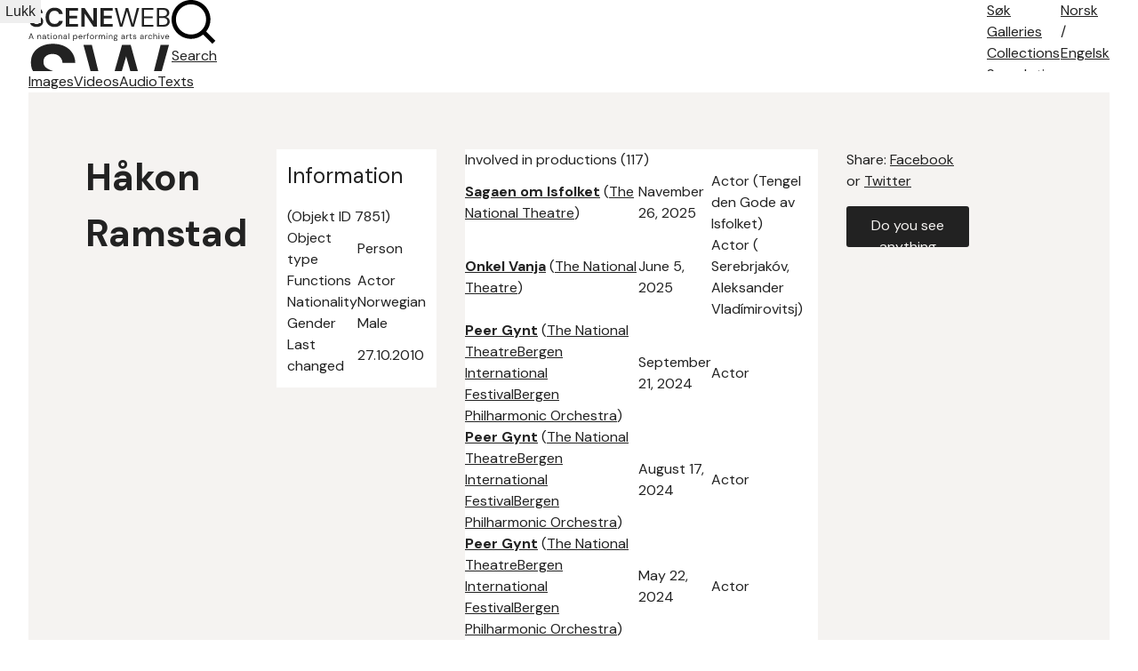

--- FILE ---
content_type: text/html; charset=utf-8
request_url: https://sceneweb.no/en/artist/7851/H%C3%A5kon_Ramstad
body_size: 71647
content:
<!DOCTYPE html>
<html lang="no">
<head>
  <title> Håkon Ramstad – Sceneweb</title>

  <!-- Favicon -->
  <link rel="apple-touch-icon" href="/apple-touch-icon.png">
  <link rel="shortcut icon" type="image/x-icon" href="/favicon.ico">

  <!-- Meta -->
  <meta charset="utf-8">
  <meta name="viewport" content="width=device-width, initial-scale=1">

  <!-- Mobile Web App -->
  <meta name="apple-mobile-web-app-capable" content="yes">
  <meta name="mobile-web-app-capable" content="yes">
  <link rel="manifest" href="/manifest.json">

  <!-- Open Graph tags -->
  
  <meta property="og:url"           content="https://sceneweb.no/en/artist/7851/H%C3%A5kon_Ramstad" />
  <meta property="og:type"          content="website" />
  <meta property="og:title"         content="Håkon Ramstad" />
  
  
    <meta property="og:image"       content="/media2/500-500/78789" />
  


  <!-- Font -->
  <link href="https://fonts.googleapis.com/css2?family=DM+Sans:wght@400;700&display=swap" rel="stylesheet">

  <link href="/videojs/video-js.min.css" rel="stylesheet">
  <script type="text/javascript" src="/videojs/video.min.js"></script>

  <!-- Matomo -->
  <script>
    var _paq = window._paq = window._paq || [];
    /* tracker methods like "setCustomDimension" should be called before "trackPageView" */
    _paq.push(['trackPageView']);
    _paq.push(['enableLinkTracking']);
    (function() {
      var u="//prod.matomoservice02.copyleft.no/";
      _paq.push(['setTrackerUrl', u+'matomo.php']);
      _paq.push(['setSiteId', '8']);
      var d=document, g=d.createElement('script'), s=d.getElementsByTagName('script')[0];
      g.async=true; g.src=u+'matomo.js'; s.parentNode.insertBefore(g,s);
    })();
  </script>
  <!-- End Matomo Code -->

  <!-- Style -->
  <link rel="stylesheet" type="text/css" href="/assets/styles/main.css">
</head>
<body id="site">
  
    <header class="navbar">
      
        <a class="logo" href="/english">
          
          <img class="desktop" src="/assets/images/sceneweb-logo-tagline-eng.svg" alt="Sceneweb logo">
          
          <img class="mobile" src="/assets/images/sceneweb-logo-short.svg" alt="Sceneweb logo">
        </a>
        <a class="search-icon" href="/search">
          <img src="/assets/images/search-icon.svg" alt="">
          <span>Search</span>
        </a>
        <div class="burger-icon">
          <span></span>
          <span></span>
          <span></span>
        </div>
        <ul class="main-nav">
          <li><a href="/sok">Søk</a></li>
          
          <li><a href="/galleries" class="">Galleries</a></li>
          
          <li><a href="/collections" class="">Collections</a></li>
          
          <li><a href="/about-search" class="">Search tips</a></li>
          
          <li><a href="/about-us" class="">About</a></li>
          
          <li><a href="/contact" class="">Contact</a></li>
          
        </ul>
        <ul class="lang-nav">
          <li><a class="" href="/nb/artist/7851/H%C3%A5kon_Ramstad">No<span class="hide-m">rsk</span></a></li>
          <li><span>/</span></li>
          <li><a class="active" href="#">Eng<span class="hide-m">elsk</span></a></li>
        </ul>
        <div class="nav-overlay"></div>
      
    </header>
  
  <main id="content">
    
    

  
<section class="media-and-files">
  <ul class="tab-bar">
    <li class="js-tab-btn tab-btn " data-actab-id="images">
      <a href="#bilder">Images</a>
    </li>
    <li class="js-tab-btn tab-btn disabled" data-actab-id="videos">
      <a href="#videor">Videos</a>
    </li>
    <li class="js-tab-btn tab-btn disabled" data-actab-id="audios">
      <a href="#lydklipp">Audio</a>
    </li>
    <li class="js-tab-btn tab-btn disabled" data-actab-id="files">
      <a href="#tekster"> Texts</a>
    </li>
  </ul>
  <div class="tab-content">
    <div class="js-tab-item tab-item img" data-actab-id="images">
    
      <div class="carousel" tabindex="0">
        
        <div class="carousel-item">
          
            <a href="/en/multimedia/78789" target="_blank" tabindex="-1">
              <img loading="lazy" src=/media2/1000-1000/78789 alt=>
            </a>
          
          <a class="carousel-object-btn btn primary" href="/en/multimedia/78789" target="_blank" tabindex="-1">To multimedia object</a>
          <div class="carousel-footer  limit-length ">
            <span>
              
                Photo: Bergen Prosjektteater
              
              
                 –  Photo from Bergen Prosjektteater's production Blasted (2005)
              
            </span>
          </div>
        </div>
        
        <div class="carousel-item">
          
            <a href="/en/multimedia/78780" target="_blank" tabindex="-1">
              <img loading="lazy" src=/media2/1000-1000/78780 alt=>
            </a>
          
          <a class="carousel-object-btn btn primary" href="/en/multimedia/78780" target="_blank" tabindex="-1">To multimedia object</a>
          <div class="carousel-footer  limit-length ">
            <span>
              
                Photo: Bergen Prosjektteater
              
              
                 –  Photo from Bergen Prosjektteater's production Blasted (2005)
              
            </span>
          </div>
        </div>
        
        <div class="carousel-item">
          
            <a href="/en/multimedia/15917" target="_blank" tabindex="-1">
              <img loading="lazy" src=/media2/1000-1000/15917 alt=>
            </a>
          
          <a class="carousel-object-btn btn primary" href="/en/multimedia/15917" target="_blank" tabindex="-1">To multimedia object</a>
          <div class="carousel-footer  limit-length ">
            <span>
              
                Photo: Bergen Prosjektteater
              
              
                 –  Photo from Bergen Prosjektteater's production Blasted (2005)
              
            </span>
          </div>
        </div>
        
        <div class="carousel-item">
          
            <a href="/en/multimedia/78781" target="_blank" tabindex="-1">
              <img loading="lazy" src=/media2/1000-1000/78781 alt=>
            </a>
          
          <a class="carousel-object-btn btn primary" href="/en/multimedia/78781" target="_blank" tabindex="-1">To multimedia object</a>
          <div class="carousel-footer  limit-length ">
            <span>
              
                Photo: Bergen Prosjektteater
              
              
                 –  Photo from Bergen Prosjektteater's production Blasted (2005)
              
            </span>
          </div>
        </div>
        
        <div class="carousel-item">
          
            <a href="/en/multimedia/78783" target="_blank" tabindex="-1">
              <img loading="lazy" src=/media2/1000-1000/78783 alt=>
            </a>
          
          <a class="carousel-object-btn btn primary" href="/en/multimedia/78783" target="_blank" tabindex="-1">To multimedia object</a>
          <div class="carousel-footer  limit-length ">
            <span>
              
                Photo: Bergen Prosjektteater
              
              
                 –  Photo from Bergen Prosjektteater's production Blasted (2005)
              
            </span>
          </div>
        </div>
        
        <div class="carousel-item">
          
            <a href="/en/multimedia/78785" target="_blank" tabindex="-1">
              <img loading="lazy" src=/media2/1000-1000/78785 alt=>
            </a>
          
          <a class="carousel-object-btn btn primary" href="/en/multimedia/78785" target="_blank" tabindex="-1">To multimedia object</a>
          <div class="carousel-footer  limit-length ">
            <span>
              
                Photo: Bergen Prosjektteater
              
              
                 –  Photo from Bergen Prosjektteater's production Blasted (2005)
              
            </span>
          </div>
        </div>
        
        <div class="carousel-item">
          
            <a href="/en/multimedia/78788" target="_blank" tabindex="-1">
              <img loading="lazy" src=/media2/1000-1000/78788 alt=>
            </a>
          
          <a class="carousel-object-btn btn primary" href="/en/multimedia/78788" target="_blank" tabindex="-1">To multimedia object</a>
          <div class="carousel-footer  limit-length ">
            <span>
              
                Photo: Bergen Prosjektteater
              
              
                 –  Photo from Bergen Prosjektteater's production Blasted (2005)
              
            </span>
          </div>
        </div>
        
        <div class="carousel-item">
          
            <a href="/en/multimedia/15919" target="_blank" tabindex="-1">
              <img loading="lazy" src=/media2/1000-1000/15919 alt=>
            </a>
          
          <a class="carousel-object-btn btn primary" href="/en/multimedia/15919" target="_blank" tabindex="-1">To multimedia object</a>
          <div class="carousel-footer  limit-length ">
            <span>
              
                Photo: Bergen Prosjektteater
              
              
                 –  Photo from Bergen Prosjektteater's production Blasted (2005)
              
            </span>
          </div>
        </div>
        
        <div class="carousel-item">
          
            <a href="/en/multimedia/78784" target="_blank" tabindex="-1">
              <img loading="lazy" src=/media2/1000-1000/78784 alt=>
            </a>
          
          <a class="carousel-object-btn btn primary" href="/en/multimedia/78784" target="_blank" tabindex="-1">To multimedia object</a>
          <div class="carousel-footer  limit-length ">
            <span>
              
                Photo: Bergen Prosjektteater
              
              
                 –  Photo from Bergen Prosjektteater's production Blasted (2005)
              
            </span>
          </div>
        </div>
        
        <div class="carousel-item">
          
            <a href="/en/multimedia/115864" target="_blank" tabindex="-1">
              <img loading="lazy" src=/media2/1000-1000/115864 alt=>
            </a>
          
          <a class="carousel-object-btn btn primary" href="/en/multimedia/115864" target="_blank" tabindex="-1">To multimedia object</a>
          <div class="carousel-footer  limit-length ">
            <span>
              
                Photo: The Norwegian Touring Theatre (Riksteatret)
              
              
                 –  Photo from The Norwegian Touring Theatre's production Anna Karenina (2012)
              
            </span>
          </div>
        </div>
        
        <div class="carousel-item">
          
            <a href="/en/multimedia/115906" target="_blank" tabindex="-1">
              <img loading="lazy" src=/media2/1000-1000/115906 alt=>
            </a>
          
          <a class="carousel-object-btn btn primary" href="/en/multimedia/115906" target="_blank" tabindex="-1">To multimedia object</a>
          <div class="carousel-footer  limit-length ">
            <span>
              
                Photo: The Norwegian Touring Theatre (Riksteatret)
              
              
                 –  Photo from The Norwegian Touring Theatre's production Anna Karenina (2012)
              
            </span>
          </div>
        </div>
        
        <div class="carousel-item">
          
            <a href="/en/multimedia/115822" target="_blank" tabindex="-1">
              <img loading="lazy" src=/media2/1000-1000/115822 alt=>
            </a>
          
          <a class="carousel-object-btn btn primary" href="/en/multimedia/115822" target="_blank" tabindex="-1">To multimedia object</a>
          <div class="carousel-footer  limit-length ">
            <span>
              
                Photo: The Norwegian Touring Theatre (Riksteatret)
              
              
                 –  Photo from The Norwegian Touring Theatre's production Anna Karenina (2012)
              
            </span>
          </div>
        </div>
        
        <div class="carousel-item">
          
            <a href="/en/multimedia/115882" target="_blank" tabindex="-1">
              <img loading="lazy" src=/media2/1000-1000/115882 alt=>
            </a>
          
          <a class="carousel-object-btn btn primary" href="/en/multimedia/115882" target="_blank" tabindex="-1">To multimedia object</a>
          <div class="carousel-footer  limit-length ">
            <span>
              
                Photo: The Norwegian Touring Theatre (Riksteatret)
              
              
                 –  Photo from The Norwegian Touring Theatre's production Anna Karenina (2012)
              
            </span>
          </div>
        </div>
        
        <div class="carousel-item">
          
            <a href="/en/multimedia/115871" target="_blank" tabindex="-1">
              <img loading="lazy" src=/media2/1000-1000/115871 alt=>
            </a>
          
          <a class="carousel-object-btn btn primary" href="/en/multimedia/115871" target="_blank" tabindex="-1">To multimedia object</a>
          <div class="carousel-footer  limit-length ">
            <span>
              
                Photo: The Norwegian Touring Theatre (Riksteatret)
              
              
                 –  Photo from The Norwegian Touring Theatre's production Anna Karenina (2012)
              
            </span>
          </div>
        </div>
        
        <div class="carousel-item">
          
            <a href="/en/multimedia/115805" target="_blank" tabindex="-1">
              <img loading="lazy" src=/media2/1000-1000/115805 alt=>
            </a>
          
          <a class="carousel-object-btn btn primary" href="/en/multimedia/115805" target="_blank" tabindex="-1">To multimedia object</a>
          <div class="carousel-footer  limit-length ">
            <span>
              
                Photo: The Norwegian Touring Theatre (Riksteatret)
              
              
                 –  Photo from The Norwegian Touring Theatre's production Anna Karenina (2012)
              
            </span>
          </div>
        </div>
        
        <div class="carousel-item">
          
            <a href="/en/multimedia/143619" target="_blank" tabindex="-1">
              <img loading="lazy" src=/media2/1000-1000/143619 alt=>
            </a>
          
          <a class="carousel-object-btn btn primary" href="/en/multimedia/143619" target="_blank" tabindex="-1">To multimedia object</a>
          <div class="carousel-footer  limit-length ">
            <span>
              
                Photo: Trøndelag Theatre
              
              
                 –  Fotografi fra Trøndelag Teaters produksjon Draum om hausten (2001)
              
            </span>
          </div>
        </div>
        
        <div class="carousel-item">
          
            <a href="/en/multimedia/148988" target="_blank" tabindex="-1">
              <img loading="lazy" src=/media2/1000-1000/148988 alt=>
            </a>
          
          <a class="carousel-object-btn btn primary" href="/en/multimedia/148988" target="_blank" tabindex="-1">To multimedia object</a>
          <div class="carousel-footer  limit-length ">
            <span>
              
                Photo: The Norwegian Theatre
              
              
                 –  Fotografi fra Det Norske Teatrets produksjon Lear (2020)
              
            </span>
          </div>
        </div>
        
        <div class="carousel-item">
          
            <a href="/en/multimedia/160492" target="_blank" tabindex="-1">
              <img loading="lazy" src=/media2/1000-1000/160492 alt=>
            </a>
          
          <a class="carousel-object-btn btn primary" href="/en/multimedia/160492" target="_blank" tabindex="-1">To multimedia object</a>
          <div class="carousel-footer  limit-length ">
            <span>
              
                Photo: Atle Bye
              
              
                 –  Forestillingsfoto fra Nationaltheatrets produksjon Mann uten hensikt (2005).
              
            </span>
          </div>
        </div>
        
        <div class="carousel-item">
          
            <a href="/en/multimedia/74275" target="_blank" tabindex="-1">
              <img loading="lazy" src=/media2/1000-1000/74275 alt=>
            </a>
          
          <a class="carousel-object-btn btn primary" href="/en/multimedia/74275" target="_blank" tabindex="-1">To multimedia object</a>
          <div class="carousel-footer  limit-length ">
            <span>
              
                Photo: The Arctic Theatre
              
              
                 –  Photo from The Arctic Theatre's production The Dance of Death (2003)
              
            </span>
          </div>
        </div>
        
        
          <div class="carousel-page"></div>
          <button class="carousel-btn-next" tabindex="0"></button>
          <button class="carousel-btn-prev" tabindex="0"></button>
        
      </div>
    
    </div>
    <div class="js-tab-item tab-item video" data-actab-id="videos">
    
    </div>
    <div class="js-tab-item tab-item audio" data-actab-id="audios">
      
      
    </div>
    <div class="js-tab-item tab-item files" data-actab-id="files">
    
    </div>
  </div>
</section>






<section class="container object-grid">
  

  

  
    <div class="a">

  <h1>Håkon Ramstad</h1>



</div>
<div class="b">
  <div class="info-box">
    <h2>Information</h2> <span>(Objekt ID 7851)</span>
    <table>
      <tbody>
      
      <tr>
        <td>Object type</td>
        <td>Person</td>
      </tr>
      
      <tr>
        <td>Functions</td>
        <td>Actor</td>
      </tr>
      
      <tr>
        <td>Nationality</td>
        <td>Norwegian</td>
      </tr>
      
      <tr>
        <td>Gender</td>
        <td>Male</td>
      </tr>
      
      <tr>
        <td>Last changed</td>
        <td>27.10.2010</td>
      </tr>
      
      </tbody>
    </table>
  </div>
  
  
  

</div>
<div class="c">
  

  


  

  
  <div class="accordion  modal-accordion ">
    <div class="accordion-header">
      Involved in productions (117)
    </div>
    <div class="accordion-content">
      <table  class="modal-accordion-data" >
        <thead>
          <tr>
            <th class="sortable"><span>Title</span></th>
            <th class="sortable"><span>Premiere</span></th>
            <th class="sortable"><span>Role</span></th>
          </tr>
        </thead>
        <tbody>
        
          <tr>
            <td><a href=/en/production/159821/Sagaen_om%20Isfolket target=""><b>Sagaen om Isfolket</b></a> (<a href=/en/organisation/2667/The_National%20Theatre target="">The National Theatre</a>)</td>
            <td data-sortable="0003659401">Navember 26, 2025</td>
            <td>Actor (Tengel den Gode av Isfolket)</td>
          </tr>
        
          <tr>
            <td><a href=/en/production/159695/Onkel_Vanja target=""><b>Onkel Vanja</b></a> (<a href=/en/organisation/2667/The_National%20Theatre target="">The National Theatre</a>)</td>
            <td data-sortable="0003659227">June 5, 2025</td>
            <td>Actor ( Serebrjakóv, Aleksander Vladímirovitsj)</td>
          </tr>
        
          <tr>
            <td><a href=/en/production/148884/Peer_Gynt target=""><b>Peer Gynt</b></a> (<a href=/en/organisation/2667/The_National%20Theatre target="">The National Theatre</a><a href=/en/organisation/3325/Bergen_International%20Festival target="">Bergen International Festival</a><a href=/en/organisation/2658/Bergen_Philharmonic%20Orchestra target="">Bergen Philharmonic Orchestra</a>)</td>
            <td data-sortable="0003658970">September 21, 2024</td>
            <td>Actor</td>
          </tr>
        
          <tr>
            <td><a href=/en/production/148884/Peer_Gynt target=""><b>Peer Gynt</b></a> (<a href=/en/organisation/2667/The_National%20Theatre target="">The National Theatre</a><a href=/en/organisation/3325/Bergen_International%20Festival target="">Bergen International Festival</a><a href=/en/organisation/2658/Bergen_Philharmonic%20Orchestra target="">Bergen Philharmonic Orchestra</a>)</td>
            <td data-sortable="0003658935">August 17, 2024</td>
            <td>Actor</td>
          </tr>
        
          <tr>
            <td><a href=/en/production/148884/Peer_Gynt target=""><b>Peer Gynt</b></a> (<a href=/en/organisation/2667/The_National%20Theatre target="">The National Theatre</a><a href=/en/organisation/3325/Bergen_International%20Festival target="">Bergen International Festival</a><a href=/en/organisation/2658/Bergen_Philharmonic%20Orchestra target="">Bergen Philharmonic Orchestra</a>)</td>
            <td data-sortable="0003658848">May 22, 2024</td>
            <td>Actor</td>
          </tr>
        
          <tr>
            <td><a href=/en/production/149935/Vi_er%20fem target=""><b>Vi er fem</b></a> (<a href=/en/organisation/2667/The_National%20Theatre target="">The National Theatre</a>)</td>
            <td data-sortable="0003658753">February 17, 2024</td>
            <td>Actor</td>
          </tr>
        
          <tr>
            <td><a href=/en/production/143152/Nationaltheatrets_julekonsert target=""><b>Nationaltheatrets julekonsert</b></a> (<a href=/en/organisation/2667/The_National%20Theatre target="">The National Theatre</a>)</td>
            <td data-sortable="0003658655">Navember 11, 2023</td>
            <td>Performer</td>
          </tr>
        
          <tr>
            <td><a href=/en/production/108201/Hamlet target=""><b>Hamlet</b></a> (<a href=/en/organisation/2667/The_National%20Theatre target="">The National Theatre</a>)</td>
            <td data-sortable="0003658598">September 15, 2023</td>
            <td>Actor (Polonius)</td>
          </tr>
        
          <tr>
            <td><a href=/en/production/143145/Nibelungens_ring target=""><b>Nibelungens ring</b></a> (<a href=/en/organisation/2667/The_National%20Theatre target="">The National Theatre</a>)</td>
            <td data-sortable="0003658575">August 23, 2023</td>
            <td>Actor (Rhindatter / Fafner / Norne / Siegmund / Bjørnen / Hagen)</td>
          </tr>
        
          <tr>
            <td><a href=/en/production/136922/Billy_the%20Kids%20samla%20verk target=""><b>Billy the Kids samla verk</b></a> (<a href=/en/organisation/2667/The_National%20Theatre target="">The National Theatre</a>)</td>
            <td data-sortable="0003658360">January 20, 2023</td>
            <td>Actor</td>
          </tr>
        
          <tr>
            <td><a href=/en/production/108201/Hamlet target=""><b>Hamlet</b></a> (<a href=/en/organisation/2667/The_National%20Theatre target="">The National Theatre</a>)</td>
            <td data-sortable="0003658283">Navember 4, 2022</td>
            <td>Actor (Polonius)</td>
          </tr>
        
          <tr>
            <td><a href=/en/production/132242/En_midtsommernattsdr%C3%B8m target=""><b>En midtsommernattsdrøm</b></a> (<a href=/en/organisation/2667/The_National%20Theatre target="">The National Theatre</a>)</td>
            <td data-sortable="0003658221">September 3, 2022</td>
            <td>Actor (Egevs / Snippen (Måneskinn) / En alvejævel)</td>
          </tr>
        
          <tr>
            <td><a href=/en/production/122919/Brannen target=""><b>Brannen</b></a> (<a href=/en/organisation/2667/The_National%20Theatre target="">The National Theatre</a><a href=/en/organisation/933/De_Utvalgte target="">De Utvalgte</a>)</td>
            <td data-sortable="0003657997">January 22, 2022</td>
            <td>Actor</td>
          </tr>
        
          <tr>
            <td><a href=/en/production/116919/En_julenattsdr%C3%B8m target=""><b>En julenattsdrøm</b></a> (<a href=/en/organisation/2667/The_National%20Theatre target="">The National Theatre</a>)</td>
            <td data-sortable="0003657927">Navember 13, 2021</td>
            <td>Actor (Herr Plott / Oskar Oskarson / Dronningen)</td>
          </tr>
        
          <tr>
            <td><a href=/en/production/108201/Hamlet target=""><b>Hamlet</b></a> (<a href=/en/organisation/2667/The_National%20Theatre target="">The National Theatre</a>)</td>
            <td data-sortable="0003657839">August 17, 2021</td>
            <td>Actor (Polonius)</td>
          </tr>
        
          <tr>
            <td><a href=/en/production/108211/Over_%C3%86vne target=""><b>Over Ævne</b></a> (<a href=/en/organisation/2667/The_National%20Theatre target="">The National Theatre</a>)</td>
            <td data-sortable="0003657687">March 18, 2021</td>
            <td>Actor</td>
          </tr>
        
          <tr>
            <td><a href=/en/production/104525/Linda_Vista target=""><b>Linda Vista</b></a> (<a href=/en/organisation/2667/The_National%20Theatre target="">The National Theatre</a>)</td>
            <td data-sortable="0003657570">Navember 21, 2020</td>
            <td>Actor (Dick Wheeler)</td>
          </tr>
        
          <tr>
            <td><a href=/en/production/102528/Vildanden target=""><b>Vildanden</b></a> (<a href=/en/organisation/2667/The_National%20Theatre target="">The National Theatre</a>)</td>
            <td data-sortable="0003657498">September 10, 2020</td>
            <td>Actor (Dr. Relling)</td>
          </tr>
        
          <tr>
            <td><a href=/en/production/102025/Til_ettertiden%20(sammen%20hver%20for%20seg)*%20(For%20Posterity%20-%20together%20apart) target=""><b>Til ettertiden (sammen hver for seg)* (For Posterity - together apart)</b></a> (<a href=/en/organisation/2664/Oslo_Nye%20Teater%20(Oslo%20New%20Theatre) target="">Oslo Nye Teater (Oslo New Theatre)</a>)</td>
            <td data-sortable="0003657365">April 30, 2020</td>
            <td>Actor</td>
          </tr>
        
          <tr>
            <td><a href=/en/production/94811/King_Lear target=""><b>King Lear</b></a> (<a href=/en/organisation/2673/The_Norwegian%20Theatre target="">The Norwegian Theatre</a>)</td>
            <td data-sortable="0003657304">February 29, 2020</td>
            <td>Actor (Lear)</td>
          </tr>
        
          <tr>
            <td><a href=/en/production/94452/Harper_Regan target=""><b>Harper Regan</b></a> (<a href=/en/organisation/2667/The_National%20Theatre target="">The National Theatre</a>)</td>
            <td data-sortable="0003657184">Navember 1, 2019</td>
            <td>Actor (Elwood Barnes / James Fortune)</td>
          </tr>
        
          <tr>
            <td><a href=/en/production/94305/The_Seagull target=""><b>The Seagull</b></a> (<a href=/en/organisation/2667/The_National%20Theatre target="">The National Theatre</a><a href=/en/organisation/3925/The_Torshov%20Theatre target="">The Torshov Theatre</a>)</td>
            <td data-sortable="0003657121">August 30, 2019</td>
            <td>Actor (Peter Sorin)</td>
          </tr>
        
          <tr>
            <td><a href=/en/production/98300/R%C3%A5dyret_p%C3%A5%20den%20andre%20siden%20av%20elva target=""><b>Rådyret på den andre siden av elva</b></a> (<a href=/en/organisation/17399/Norwegian_Drama%20Festival target="">Norwegian Drama Festival</a>)</td>
            <td data-sortable="0003657044">June 14, 2019</td>
            <td>Actor</td>
          </tr>
        
          <tr>
            <td><a href=/en/production/89637/The_Ridiculous%20Darkness target=""><b>The Ridiculous Darkness</b></a> (<a href=/en/organisation/2653/Tr%C3%B8ndelag_Theatre target="">Trøndelag Theatre</a>)</td>
            <td data-sortable="0003656917">February 7, 2019</td>
            <td>Actor (Oliver Pellner)</td>
          </tr>
        
          <tr>
            <td><a href=/en/production/86286/Rock&#039;n_Roll%20Wolf target=""><b>Rock&#039;n Roll Wolf</b></a> (<a href=/en/organisation/2667/The_National%20Theatre target="">The National Theatre</a>)</td>
            <td data-sortable="0003656807">October 20, 2018</td>
            <td>Actor (Grisen)</td>
          </tr>
        
          <tr>
            <td><a href=/en/production/80097/Aniara target=""><b>Aniara</b></a> (<a href=/en/organisation/2667/The_National%20Theatre target="">The National Theatre</a><a href=/en/organisation/3925/The_Torshov%20Theatre target="">The Torshov Theatre</a>)</td>
            <td data-sortable="0003656623">April 19, 2018</td>
            <td>Actor</td>
          </tr>
        
          <tr>
            <td><a href=/en/production/80095/UFO-bygda*_(The%20UFO%20village) target=""><b>UFO-bygda* (The UFO village)</b></a> (<a href=/en/organisation/2667/The_National%20Theatre target="">The National Theatre</a><a href=/en/organisation/3925/The_Torshov%20Theatre target="">The Torshov Theatre</a>)</td>
            <td data-sortable="0003656540">January 26, 2018</td>
            <td>Co-creator, Actor</td>
          </tr>
        
          <tr>
            <td><a href=/en/production/77029/1984 target=""><b>1984</b></a> (<a href=/en/organisation/2667/The_National%20Theatre target="">The National Theatre</a><a href=/en/organisation/3925/The_Torshov%20Theatre target="">The Torshov Theatre</a>)</td>
            <td data-sortable="0003656457">Navember 4, 2017</td>
            <td>Actor (O´Brian)</td>
          </tr>
        
          <tr>
            <td><a href=/en/production/76054/Journey_to%20the%20World%20Under%20Ground target=""><b>Journey to the World Under Ground</b></a> (<a href=/en/organisation/2667/The_National%20Theatre target="">The National Theatre</a><a href=/en/organisation/3925/The_Torshov%20Theatre target="">The Torshov Theatre</a>)</td>
            <td data-sortable="0003656397">September 5, 2017</td>
            <td>Actor</td>
          </tr>
        
          <tr>
            <td><a href=/en/production/70314/Nostalgi_2175 target=""><b>Nostalgi 2175</b></a> (<a href=/en/organisation/2667/The_National%20Theatre target="">The National Theatre</a><a href=/en/organisation/3925/The_Torshov%20Theatre target="">The Torshov Theatre</a>)</td>
            <td data-sortable="0003656239">March 31, 2017</td>
            <td>Actor (Posch)</td>
          </tr>
        
          <tr>
            <td><a href=/en/production/151148/Vi_skulle%20ha%20svingt target=""><b>Vi skulle ha svingt</b></a> (<a href=/en/organisation/151149/SiDetDa_Produksjoner target="">SiDetDa Produksjoner</a>)</td>
            <td data-sortable="0003656190">February 10, 2017</td>
            <td>Actor</td>
          </tr>
        
          <tr>
            <td><a href=/en/production/68906/R.U.R._-%20Rossums%20Universal-Roboter target=""><b>R.U.R. - Rossums Universal-Roboter</b></a> (<a href=/en/organisation/2667/The_National%20Theatre target="">The National Theatre</a><a href=/en/organisation/3925/The_Torshov%20Theatre target="">The Torshov Theatre</a>)</td>
            <td data-sortable="0003656162">January 13, 2017</td>
            <td>Actor (Alquist)</td>
          </tr>
        
          <tr>
            <td><a href=/en/production/53079/Mysteries target=""><b>Mysteries</b></a> (<a href=/en/organisation/2667/The_National%20Theatre target="">The National Theatre</a>)</td>
            <td data-sortable="0003655882">April 8, 2016</td>
            <td>Actor (Doktor Stenersen )</td>
          </tr>
        
          <tr>
            <td><a href=/en/production/51502/The_Tempest target=""><b>The Tempest</b></a> (<a href=/en/organisation/2667/The_National%20Theatre target="">The National Theatre</a><a href=/en/organisation/3925/The_Torshov%20Theatre target="">The Torshov Theatre</a>)</td>
            <td data-sortable="0003655798">January 15, 2016</td>
            <td>Actor (Alonso)</td>
          </tr>
        
          <tr>
            <td><a href=/en/production/48926/The_Animals%20in%20the%20Hunchback%20Wood target=""><b>The Animals in the Hunchback Wood</b></a> (<a href=/en/organisation/2667/The_National%20Theatre target="">The National Theatre</a>)</td>
            <td data-sortable="0003655708">October 17, 2015</td>
            <td>Actor (Mannen på gården / Kråke-Per)</td>
          </tr>
        
          <tr>
            <td><a href=/en/production/48927/Six_Characters%20in%20Search%20of%20an%20Author target=""><b>Six Characters in Search of an Author</b></a> (<a href=/en/organisation/2667/The_National%20Theatre target="">The National Theatre</a>)</td>
            <td data-sortable="0003655670">September 9, 2015</td>
            <td>Actor (Håkon, skuespiller)</td>
          </tr>
        
          <tr>
            <td><a href=/en/production/44942/Revisoren target=""><b>Revisoren</b></a> (<a href=/en/organisation/2667/The_National%20Theatre target="">The National Theatre</a>)</td>
            <td data-sortable="0003655456">February 7, 2015</td>
            <td>Actor (Pjotr Dobtsjinskij, godseier i byen)</td>
          </tr>
        
          <tr>
            <td><a href=/en/production/41963/Three_Sisters target=""><b>Three Sisters</b></a> (<a href=/en/organisation/2667/The_National%20Theatre target="">The National Theatre</a>)</td>
            <td data-sortable="0003655356">October 30, 2014</td>
            <td>Actor (Nikolaj Tusenbach)</td>
          </tr>
        
          <tr>
            <td><a href=/en/production/40881/A_Dream%20Play target=""><b>A Dream Play</b></a> (<a href=/en/organisation/2667/The_National%20Theatre target="">The National Theatre</a>)</td>
            <td data-sortable="0003655306">September 10, 2014</td>
            <td>Actor (Ordström, læreren)</td>
          </tr>
        
          <tr>
            <td><a href=/en/production/36497/King_Lear target=""><b>King Lear</b></a> (<a href=/en/organisation/2667/The_National%20Theatre target="">The National Theatre</a>)</td>
            <td data-sortable="0003655001">Navember 9, 2013</td>
            <td>Actor (Kent)</td>
          </tr>
        
          <tr>
            <td><a href=/en/production/36147/Lulu target=""><b>Lulu</b></a> (<a href=/en/organisation/2667/The_National%20Theatre target="">The National Theatre</a>)</td>
            <td data-sortable="0003654929">August 29, 2013</td>
            <td>Actor (Franz Schoning / K. Putin)</td>
          </tr>
        
          <tr>
            <td><a href=/en/production/23873/Songs_of%20the%20Beehive target=""><b>Songs of the Beehive</b></a> (<a href=/en/organisation/2673/The_Norwegian%20Theatre target="">The Norwegian Theatre</a>)</td>
            <td data-sortable="0003654790">April 12, 2013</td>
            <td>Actor (Frank - alternerte med Sverre Solberg 2003)</td>
          </tr>
        
          <tr>
            <td><a href=/en/production/35995/Holocaustmusikalen_-%20Stafylokokktrilogien%20III target=""><b>Holocaustmusikalen - Stafylokokktrilogien III</b></a> (<a href=/en/organisation/2667/The_National%20Theatre target="">The National Theatre</a><a href=/en/organisation/3925/The_Torshov%20Theatre target="">The Torshov Theatre</a>)</td>
            <td data-sortable="0003654727">February 8, 2013</td>
            <td>Actor</td>
          </tr>
        
          <tr>
            <td><a href=/en/production/23873/Songs_of%20the%20Beehive target=""><b>Songs of the Beehive</b></a> (<a href=/en/organisation/2673/The_Norwegian%20Theatre target="">The Norwegian Theatre</a>)</td>
            <td data-sortable="0003654689">2013</td>
            <td>Actor (Frank - alternerte med Sverre Solberg 2003)</td>
          </tr>
        
          <tr>
            <td><a href=/en/production/32511/When_the%20Robbers%20Came%20to%20Cardamom%20Town target=""><b>When the Robbers Came to Cardamom Town</b></a> (<a href=/en/organisation/2667/The_National%20Theatre target="">The National Theatre</a>)</td>
            <td data-sortable="0003654609">October 13, 2012</td>
            <td>Actor (Politimester Bastian)</td>
          </tr>
        
          <tr>
            <td><a href=/en/production/17223/Hedda_Gabler target=""><b>Hedda Gabler</b></a> (<a href=/en/organisation/63/Visjoner_Teater target="">Visjoner Teater</a>)</td>
            <td data-sortable="0003654564">August 29, 2012</td>
            <td>Actor (Eilert Løvborg)</td>
          </tr>
        
          <tr>
            <td><a href=/en/production/33724/Peer_Gynt target=""><b>Peer Gynt</b></a> (<a href=/en/organisation/2667/The_National%20Theatre target="">The National Theatre</a><a href=/en/organisation/3925/The_Torshov%20Theatre target="">The Torshov Theatre</a>)</td>
            <td data-sortable="0003654560">August 25, 2012</td>
            <td>Actor (Den Magre)</td>
          </tr>
        
          <tr>
            <td><a href=/en/production/48426/Anna_Karenina target=""><b>Anna Karenina</b></a> (<a href=/en/organisation/2662/The_Norwegian%20Touring%20Theatre%20(Riksteatret) target="">The Norwegian Touring Theatre (Riksteatret)</a>)</td>
            <td data-sortable="0003654368">February 15, 2012</td>
            <td>Actor (Alexej Alexandrovitj Karenin / Serjozja)</td>
          </tr>
        
          <tr>
            <td><a href=/en/production/48426/Anna_Karenina target=""><b>Anna Karenina</b></a> (<a href=/en/organisation/2662/The_Norwegian%20Touring%20Theatre%20(Riksteatret) target="">The Norwegian Touring Theatre (Riksteatret)</a>)</td>
            <td data-sortable="0003654362">February 9, 2012</td>
            <td>Actor (Alexej Alexandrovitj Karenin / Serjozja)</td>
          </tr>
        
          <tr>
            <td><a href=/en/production/21446/L%C3%A6rere_for%20livet target=""><b>Lærere for livet</b></a> (<a href=/en/organisation/2664/Oslo_Nye%20Teater%20(Oslo%20New%20Theatre) target="">Oslo Nye Teater (Oslo New Theatre)</a>)</td>
            <td data-sortable="0003654208">September 8, 2011</td>
            <td>Actor (Kjell (inspektør))</td>
          </tr>
        
          <tr>
            <td><a href=/en/production/17223/Hedda_Gabler target=""><b>Hedda Gabler</b></a> (<a href=/en/organisation/63/Visjoner_Teater target="">Visjoner Teater</a>)</td>
            <td data-sortable="0003654089">May 12, 2011</td>
            <td>Actor (Eilert Løvborg)</td>
          </tr>
        
          <tr>
            <td><a href=/en/production/51402/Den_Svarte%20Grisen%20 target=""><b>Den Svarte Grisen </b></a> (<a href=/en/organisation/2666/Nordland_Theatre target="">Nordland Theatre</a>)</td>
            <td data-sortable="0003653886">October 21, 2010</td>
            <td>Actor (August Strindberg)</td>
          </tr>
        
          <tr>
            <td><a href=/en/production/47098/August%3A_Osage%20County target=""><b>August: Osage County</b></a> (<a href=/en/organisation/2673/The_Norwegian%20Theatre target="">The Norwegian Theatre</a>)</td>
            <td data-sortable="0003653628">February 5, 2010</td>
            <td>Actor (Sheriff Leo)</td>
          </tr>
        
          <tr>
            <td><a href=/en/production/5713/Fanny_and%20Alexander target=""><b>Fanny and Alexander</b></a> (<a href=/en/organisation/2667/The_National%20Theatre target="">The National Theatre</a>)</td>
            <td data-sortable="0003653538">Navember 7, 2009</td>
            <td>Actor (Alexander Ekdahl)</td>
          </tr>
        
          <tr>
            <td><a href=/en/production/48368/A_Doll&#039;s%20House target=""><b>A Doll&#039;s House</b></a> (<a href=/en/organisation/2662/The_Norwegian%20Touring%20Theatre%20(Riksteatret) target="">The Norwegian Touring Theatre (Riksteatret)</a>)</td>
            <td data-sortable="0003653499">September 29, 2009</td>
            <td>Actor (Nils Krogstad, sakfører)</td>
          </tr>
        
          <tr>
            <td><a href=/en/production/48368/A_Doll&#039;s%20House target=""><b>A Doll&#039;s House</b></a> (<a href=/en/organisation/2662/The_Norwegian%20Touring%20Theatre%20(Riksteatret) target="">The Norwegian Touring Theatre (Riksteatret)</a>)</td>
            <td data-sortable="0003653494">September 24, 2009</td>
            <td>Actor (Nils Krogstad, sakfører)</td>
          </tr>
        
          <tr>
            <td><a href=/en/production/75658/Hamlet target=""><b>Hamlet</b></a> (<a href=/en/organisation/2657/Ibsen_Theatre target="">Ibsen Theatre</a><a href=/en/organisation/3931/Thesbiteatret_(The%20Thesbi%20Theatre) target="">Thesbiteatret (The Thesbi Theatre)</a>)</td>
            <td data-sortable="0003653403">June 25, 2009</td>
            <td>Actor (Claudius)</td>
          </tr>
        
          <tr>
            <td><a href=/en/production/139663/Trollspeilet target=""><b>Trollspeilet</b></a> (<a href=/en/organisation/65469/Norwegian_Broadcasting%20Corporation&#039;s%20radio%20drama%20division target="">Norwegian Broadcasting Corporation&#039;s radio drama division</a>)</td>
            <td data-sortable="0003653326">April 9, 2009</td>
            <td>Actor (Lensmann)</td>
          </tr>
        
          <tr>
            <td><a href=/en/production/28951/The_Brothers%20Karamazov target=""><b>The Brothers Karamazov</b></a> (<a href=/en/organisation/2667/The_National%20Theatre target="">The National Theatre</a>)</td>
            <td data-sortable="0003653258">January 31, 2009</td>
            <td>Actor (Grigorij)</td>
          </tr>
        
          <tr>
            <td><a href=/en/production/5749/Salong*_(Salon) target=""><b>Salong* (Salon)</b></a> (<a href=/en/organisation/2667/The_National%20Theatre target="">The National Theatre</a><a href=/en/organisation/3925/The_Torshov%20Theatre target="">The Torshov Theatre</a>)</td>
            <td data-sortable="0003653244">January 17, 2009</td>
            <td>Actor (Verten)</td>
          </tr>
        
          <tr>
            <td><a href=/en/production/32540/The_Animals%20in%20the%20Hunchback%20Wood target=""><b>The Animals in the Hunchback Wood</b></a> (<a href=/en/organisation/2667/The_National%20Theatre target="">The National Theatre</a>)</td>
            <td data-sortable="0003653153">October 18, 2008</td>
            <td>Actor (Den store elgen)</td>
          </tr>
        
          <tr>
            <td><a href=/en/production/136782/Blitz target=""><b>Blitz</b></a> (<a href=/en/organisation/65469/Norwegian_Broadcasting%20Corporation&#039;s%20radio%20drama%20division target="">Norwegian Broadcasting Corporation&#039;s radio drama division</a>)</td>
            <td data-sortable="0003653118">September 13, 2008</td>
            <td>Actor (Herman Valevik, skipsreder)</td>
          </tr>
        
          <tr>
            <td><a href=/en/production/139167/Tekstverksted%3A_Smaken%20av%20kj%C3%A6rlighet%20av%20Kari%20Saanum target=""><b>Tekstverksted: Smaken av kjærlighet av Kari Saanum</b></a> (<a href=/en/organisation/127371/Generator target="">Generator</a>)</td>
            <td data-sortable="0003653116">September 11, 2008</td>
            <td>Actor</td>
          </tr>
        
          <tr>
            <td><a href=/en/production/45994/Brand target=""><b>Brand</b></a> (<a href=/en/organisation/2667/The_National%20Theatre target="">The National Theatre</a><a href=/en/organisation/3325/Bergen_International%20Festival target="">Bergen International Festival</a>)</td>
            <td data-sortable="0003653011">May 29, 2008</td>
            <td>Actor (Doktoren)</td>
          </tr>
        
          <tr>
            <td><a href=/en/production/45994/Brand target=""><b>Brand</b></a> (<a href=/en/organisation/2667/The_National%20Theatre target="">The National Theatre</a><a href=/en/organisation/3325/Bergen_International%20Festival target="">Bergen International Festival</a>)</td>
            <td data-sortable="0003653004">May 22, 2008</td>
            <td>Actor (Doktoren)</td>
          </tr>
        
          <tr>
            <td><a href=/en/production/139619/Ekko_i%20det%20fjerne target=""><b>Ekko i det fjerne</b></a> (<a href=/en/organisation/65469/Norwegian_Broadcasting%20Corporation&#039;s%20radio%20drama%20division target="">Norwegian Broadcasting Corporation&#039;s radio drama division</a>)</td>
            <td data-sortable="0003652941">March 20, 2008</td>
            <td>Actor (Barney Maclennan, etterforsker 1978)</td>
          </tr>
        
          <tr>
            <td><a href=/en/production/33760/Natta_lyser%20sitt%20m%C3%B8rker target=""><b>Natta lyser sitt mørker</b></a> (<a href=/en/organisation/2622/Teater_Manu target="">Teater Manu</a>)</td>
            <td data-sortable="0003652920">February 28, 2008</td>
            <td>Voiceover</td>
          </tr>
        
          <tr>
            <td><a href=/en/production/45239/Gjesten target=""><b>Gjesten</b></a> (<a href=/en/organisation/2667/The_National%20Theatre target="">The National Theatre</a>)</td>
            <td data-sortable="0003652887">January 26, 2008</td>
            <td>Actor (Nazisten)</td>
          </tr>
        
          <tr>
            <td><a href=/en/production/71925/Reisen_til%20Julestjernen target=""><b>Reisen til Julestjernen</b></a> (<a href=/en/organisation/2667/The_National%20Theatre target="">The National Theatre</a>)</td>
            <td data-sortable="0003652810">Navember 10, 2007</td>
            <td>Actor (Kongen)</td>
          </tr>
        
          <tr>
            <td><a href=/en/production/45919/Erasmus_Montanus target=""><b>Erasmus Montanus</b></a> (<a href=/en/organisation/2667/The_National%20Theatre target="">The National Theatre</a>)</td>
            <td data-sortable="0003652738">August 30, 2007</td>
            <td>Actor (Jesper Ridefogd)</td>
          </tr>
        
          <tr>
            <td><a href=/en/production/94762/Eksorsistene target=""><b>Eksorsistene</b></a> (<a href=/en/organisation/8835/Oslo_Moderne%20Teater target="">Oslo Moderne Teater</a><a href=/en/organisation/2667/The_National%20Theatre target="">The National Theatre</a>)</td>
            <td data-sortable="0003652542">February 15, 2007</td>
            <td>Actor (David)</td>
          </tr>
        
          <tr>
            <td><a href=/en/production/140897/En_dame%20forsvinner target=""><b>En dame forsvinner</b></a> (<a href=/en/organisation/65469/Norwegian_Broadcasting%20Corporation&#039;s%20radio%20drama%20division target="">Norwegian Broadcasting Corporation&#039;s radio drama division</a>)</td>
            <td data-sortable="0003652481">December 16, 2006</td>
            <td>Actor (Prinsen)</td>
          </tr>
        
          <tr>
            <td><a href=/en/production/140897/En_dame%20forsvinner target=""><b>En dame forsvinner</b></a> (<a href=/en/organisation/65469/Norwegian_Broadcasting%20Corporation&#039;s%20radio%20drama%20division target="">Norwegian Broadcasting Corporation&#039;s radio drama division</a>)</td>
            <td data-sortable="0003652474">December 9, 2006</td>
            <td>Actor (Prinsen)</td>
          </tr>
        
          <tr>
            <td><a href=/en/production/86455/Folk_og%20r%C3%B8vere%20i%20Kardemomme%20by target=""><b>Folk og røvere i Kardemomme by</b></a> (<a href=/en/organisation/2667/The_National%20Theatre target="">The National Theatre</a>)</td>
            <td data-sortable="0003652432">October 28, 2006</td>
            <td>Actor (Kasper)</td>
          </tr>
        
          <tr>
            <td><a href=/en/production/7848/Ibsen_International%20Short%20Text%20Challenge%202006 target=""><b>Ibsen International Short Text Challenge 2006</b></a> (<a href=/en/organisation/2651/The_Open%20Theatre%20(Det%20%C3%85pne%20Teater) target="">The Open Theatre (Det Åpne Teater)</a>)</td>
            <td data-sortable="0003652383">September 9, 2006</td>
            <td>Actor, Actor</td>
          </tr>
        
          <tr>
            <td><a href=/en/production/142127/Kongen target=""><b>Kongen</b></a> (<a href=/en/organisation/2661/Rogaland_Theatre target="">Rogaland Theatre</a>)</td>
            <td data-sortable="0003652302">June 20, 2006</td>
            <td>Actor</td>
          </tr>
        
          <tr>
            <td><a href=/en/production/15473/Blasted target=""><b>Blasted</b></a> (<a href=/en/organisation/3229/Bergen_Prosjektteater target="">Bergen Prosjektteater</a>)</td>
            <td data-sortable="0003652103">December 3, 2005</td>
            <td>Actor (Ian)</td>
          </tr>
        
          <tr>
            <td><a href=/en/production/45334/Mann_uten%20hensikt target=""><b>Mann uten hensikt</b></a> (<a href=/en/organisation/2667/The_National%20Theatre target="">The National Theatre</a>)</td>
            <td data-sortable="0003652010">September 1, 2005</td>
            <td>Actor (Grunneier / Assistent)</td>
          </tr>
        
          <tr>
            <td><a href=/en/production/94758/Albert_Speer target=""><b>Albert Speer</b></a> (<a href=/en/organisation/2667/The_National%20Theatre target="">The National Theatre</a>)</td>
            <td data-sortable="0003651837">March 12, 2005</td>
            <td>Actor (Uwe Giesen m. fl.)</td>
          </tr>
        
          <tr>
            <td><a href=/en/production/48038/Tartuffe target=""><b>Tartuffe</b></a> (<a href=/en/organisation/2662/The_Norwegian%20Touring%20Theatre%20(Riksteatret) target="">The Norwegian Touring Theatre (Riksteatret)</a>)</td>
            <td data-sortable="0003651670">September 26, 2004</td>
            <td>Actor (Tartuffe, den skinnhellige)</td>
          </tr>
        
          <tr>
            <td><a href=/en/production/23873/Songs_of%20the%20Beehive target=""><b>Songs of the Beehive</b></a> (<a href=/en/organisation/2673/The_Norwegian%20Theatre target="">The Norwegian Theatre</a>)</td>
            <td data-sortable="0003651283">September 5, 2003</td>
            <td>Actor (Frank - alternerte med Sverre Solberg 2003)</td>
          </tr>
        
          <tr>
            <td><a href=/en/production/32182/The_Dance%20of%20Death target=""><b>The Dance of Death</b></a> (<a href=/en/organisation/2672/The_Arctic%20Theatre target="">The Arctic Theatre</a>)</td>
            <td data-sortable="0003651057">January 22, 2003</td>
            <td>Actor (Kurt)</td>
          </tr>
        
          <tr>
            <td><a href=/en/production/70572/Sinclairspelet target=""><b>Sinclairspelet</b></a> (<a href=/en/organisation/2655/Teatret_V%C3%A5rt%20(Our%20Theatre) target="">Teatret Vårt (Our Theatre)</a>)</td>
            <td data-sortable="0003650898">August 16, 2002</td>
            <td>Actor</td>
          </tr>
        
          <tr>
            <td><a href=/en/production/40660/Dream_of%20Autumn target=""><b>Dream of Autumn</b></a> (<a href=/en/organisation/2653/Tr%C3%B8ndelag_Theatre target="">Trøndelag Theatre</a>)</td>
            <td data-sortable="0003650386">March 22, 2001</td>
            <td>Actor (Mann)</td>
          </tr>
        
          <tr>
            <td><a href=/en/production/46410/Peer_Gynt target=""><b>Peer Gynt</b></a> (<a href=/en/organisation/2653/Tr%C3%B8ndelag_Theatre target="">Trøndelag Theatre</a>)</td>
            <td data-sortable="0003650283">December 9, 2000</td>
            <td>Actor (Bøygen / Begriffenfeldt)</td>
          </tr>
        
          <tr>
            <td><a href=/en/production/46408/Snart_kommer%20tiden target=""><b>Snart kommer tiden</b></a> (<a href=/en/organisation/2653/Tr%C3%B8ndelag_Theatre target="">Trøndelag Theatre</a>)</td>
            <td data-sortable="0003650247">Navember 3, 2000</td>
            <td>Actor (Jon )</td>
          </tr>
        
          <tr>
            <td><a href=/en/production/40665/The_Cherry%20Orchard target=""><b>The Cherry Orchard</b></a> (<a href=/en/organisation/2653/Tr%C3%B8ndelag_Theatre target="">Trøndelag Theatre</a>)</td>
            <td data-sortable="0003650188">September 5, 2000</td>
            <td>Actor (Lopakhin, kjøpmann)</td>
          </tr>
        
          <tr>
            <td><a href=/en/production/46390/Ubuden_gjest target=""><b>Ubuden gjest</b></a> (<a href=/en/organisation/2653/Tr%C3%B8ndelag_Theatre target="">Trøndelag Theatre</a>)</td>
            <td data-sortable="0003649972">February 2, 2000</td>
            <td>Actor (Pater Filip)</td>
          </tr>
        
          <tr>
            <td><a href=/en/production/46366/Folk_og%20R%C3%B8vere%20i%20Kardemomme%20By target=""><b>Folk og Røvere i Kardemomme By</b></a> (<a href=/en/organisation/2653/Tr%C3%B8ndelag_Theatre target="">Trøndelag Theatre</a>)</td>
            <td data-sortable="0003649877">October 30, 1999</td>
            <td>Actor (Jesper, (den peneste))</td>
          </tr>
        
          <tr>
            <td><a href=/en/production/46343/Hver_sin%20Lyst target=""><b>Hver sin Lyst</b></a> (<a href=/en/organisation/2653/Tr%C3%B8ndelag_Theatre target="">Trøndelag Theatre</a>)</td>
            <td data-sortable="0003649821">September 4, 1999</td>
            <td>Actor (Oliver, Orlandos eldre bror)</td>
          </tr>
        
          <tr>
            <td><a href=/en/production/46323/Dronningene target=""><b>Dronningene</b></a> (<a href=/en/organisation/2653/Tr%C3%B8ndelag_Theatre target="">Trøndelag Theatre</a>)</td>
            <td data-sortable="0003649631">February 26, 1999</td>
            <td>Director’s assistant</td>
          </tr>
        
          <tr>
            <td><a href=/en/production/46311/Bl%C3%A5degnhuset target=""><b>Blådegnhuset</b></a> (<a href=/en/organisation/2653/Tr%C3%B8ndelag_Theatre target="">Trøndelag Theatre</a><a href=/en/organisation/68823/Susasi target="">Susasi</a>)</td>
            <td data-sortable="0003649532">Navember 19, 1998</td>
            <td>Actor (Simon Hof )</td>
          </tr>
        
          <tr>
            <td><a href=/en/production/32493/Hamlet target=""><b>Hamlet</b></a> (<a href=/en/organisation/2653/Tr%C3%B8ndelag_Theatre target="">Trøndelag Theatre</a>)</td>
            <td data-sortable="0003649454">September 2, 1998</td>
            <td>Actor (Arnardo / Fortinbras)</td>
          </tr>
        
          <tr>
            <td><a href=/en/production/46276/Balkongen target=""><b>Balkongen</b></a> (<a href=/en/organisation/2653/Tr%C3%B8ndelag_Theatre target="">Trøndelag Theatre</a>)</td>
            <td data-sortable="0003649324">April 25, 1998</td>
            <td>Actor (Louis / Dronningens utsending)</td>
          </tr>
        
          <tr>
            <td><a href=/en/production/46254/Br%C3%B8drene_L%C3%B8vehjerte%20 target=""><b>Brødrene Løvehjerte </b></a> (<a href=/en/organisation/2653/Tr%C3%B8ndelag_Theatre target="">Trøndelag Theatre</a>)</td>
            <td data-sortable="0003649219">January 10, 1998</td>
            <td>Actor (Jossi)</td>
          </tr>
        
          <tr>
            <td><a href=/en/production/33118/An_impossible%20boy target=""><b>An impossible boy</b></a> (<a href=/en/organisation/2653/Tr%C3%B8ndelag_Theatre target="">Trøndelag Theatre</a>)</td>
            <td data-sortable="0003649106">September 19, 1997</td>
            <td>Actor (Henrik, lege)</td>
          </tr>
        
          <tr>
            <td><a href=/en/production/46151/Dyrene_i%20Hakkebakkeskogen target=""><b>Dyrene i Hakkebakkeskogen</b></a> (<a href=/en/organisation/2653/Tr%C3%B8ndelag_Theatre target="">Trøndelag Theatre</a>)</td>
            <td data-sortable="0003648714">August 23, 1996</td>
            <td>Actor (Den store elgen / Mannen på bondegården)</td>
          </tr>
        
          <tr>
            <td><a href=/en/production/40669/A_Doll&#039;s%20House target=""><b>A Doll&#039;s House</b></a> (<a href=/en/organisation/2653/Tr%C3%B8ndelag_Theatre target="">Trøndelag Theatre</a>)</td>
            <td data-sortable="0003648518">February 9, 1996</td>
            <td>Actor (Doktor Rank)</td>
          </tr>
        
          <tr>
            <td><a href=/en/production/46111/Figaros_bryllup%20-%20en%20vanvittig%20dag target=""><b>Figaros bryllup - en vanvittig dag</b></a> (<a href=/en/organisation/2653/Tr%C3%B8ndelag_Theatre target="">Trøndelag Theatre</a>)</td>
            <td data-sortable="0003648386">September 30, 1995</td>
            <td>Actor (Figaro)</td>
          </tr>
        
          <tr>
            <td><a href=/en/production/46109/Tiden_%26%20rommet target=""><b>Tiden &amp; rommet</b></a> (<a href=/en/organisation/2653/Tr%C3%B8ndelag_Theatre target="">Trøndelag Theatre</a>)</td>
            <td data-sortable="0003648172">February 28, 1995</td>
            <td>Actor (Olaf)</td>
          </tr>
        
          <tr>
            <td><a href=/en/production/46093/Cementville target=""><b>Cementville</b></a> (<a href=/en/organisation/2653/Tr%C3%B8ndelag_Theatre target="">Trøndelag Theatre</a>)</td>
            <td data-sortable="0003648071">Navember 19, 1994</td>
            <td>Actor (Eddie)</td>
          </tr>
        
          <tr>
            <td><a href=/en/production/46090/Den_fjerde%20nattevakt target=""><b>Den fjerde nattevakt</b></a> (<a href=/en/organisation/2653/Tr%C3%B8ndelag_Theatre target="">Trøndelag Theatre</a>)</td>
            <td data-sortable="0003648014">September 23, 1994</td>
            <td>Actor (Overstiger Didrich Aas, m.m)</td>
          </tr>
        
          <tr>
            <td><a href=/en/production/46073/Mephisto target=""><b>Mephisto</b></a> (<a href=/en/organisation/2653/Tr%C3%B8ndelag_Theatre target="">Trøndelag Theatre</a>)</td>
            <td data-sortable="0003647861">April 23, 1994</td>
            <td>Actor (Hans Miklas)</td>
          </tr>
        
          <tr>
            <td><a href=/en/production/45964/Rosmersholm target=""><b>Rosmersholm</b></a> (<a href=/en/organisation/2653/Tr%C3%B8ndelag_Theatre target="">Trøndelag Theatre</a>)</td>
            <td data-sortable="0003647794">February 15, 1994</td>
            <td>Actor (Johannes Rosmer)</td>
          </tr>
        
          <tr>
            <td><a href=/en/production/45935/Lille_Fugl%20F%C3%B8nix target=""><b>Lille Fugl Fønix</b></a> (<a href=/en/organisation/2653/Tr%C3%B8ndelag_Theatre target="">Trøndelag Theatre</a>)</td>
            <td data-sortable="0003647706">Navember 19, 1993</td>
            <td>Actor (Bill)</td>
          </tr>
        
          <tr>
            <td><a href=/en/production/45924/Dancing_at%20Lughnasa target=""><b>Dancing at Lughnasa</b></a> (<a href=/en/organisation/2653/Tr%C3%B8ndelag_Theatre target="">Trøndelag Theatre</a>)</td>
            <td data-sortable="0003647643">September 17, 1993</td>
            <td>Actor (Michael, ung mann, forteller)</td>
          </tr>
        
          <tr>
            <td><a href=/en/production/44481/An_Enemy%20of%20the%20People target=""><b>An Enemy of the People</b></a> (<a href=/en/organisation/2662/The_Norwegian%20Touring%20Theatre%20(Riksteatret) target="">The Norwegian Touring Theatre (Riksteatret)</a>)</td>
            <td data-sortable="0003647409">January 26, 1993</td>
            <td>Actor (Skipskaptein Horster)</td>
          </tr>
        
          <tr>
            <td><a href=/en/production/35658/Gjest_Baardsens%20siste%20flukt target=""><b>Gjest Baardsens siste flukt</b></a> (<a href=/en/organisation/2662/The_Norwegian%20Touring%20Theatre%20(Riksteatret) target="">The Norwegian Touring Theatre (Riksteatret)</a>)</td>
            <td data-sortable="0003647031">January 14, 1992</td>
            <td>Actor (2. turne 1992: Kontegutten / Friaren / Sjømann / Fantemarkus / Pitter)</td>
          </tr>
        
          <tr>
            <td><a href=/en/production/35644/Kongens_ring%20-%20Her%C3%B8yspelet%20 target=""><b>Kongens ring - Herøyspelet </b></a> ()</td>
            <td data-sortable="0003647018">1992</td>
            <td>Actor (Kong Olav Haraldsson - 1992-1998)</td>
          </tr>
        
          <tr>
            <td><a href=/en/production/35658/Gjest_Baardsens%20siste%20flukt target=""><b>Gjest Baardsens siste flukt</b></a> (<a href=/en/organisation/2662/The_Norwegian%20Touring%20Theatre%20(Riksteatret) target="">The Norwegian Touring Theatre (Riksteatret)</a>)</td>
            <td data-sortable="0003646906">September 11, 1991</td>
            <td>Actor (2. turne 1992: Kontegutten / Friaren / Sjømann / Fantemarkus / Pitter)</td>
          </tr>
        
          <tr>
            <td><a href=/en/production/45704/Munken target=""><b>Munken</b></a> (<a href=/en/organisation/2653/Tr%C3%B8ndelag_Theatre target="">Trøndelag Theatre</a>)</td>
            <td data-sortable="0003646787">May 15, 1991</td>
            <td>Actor (Relikvieselgeren / Kalkrøreren / Portneren)</td>
          </tr>
        
          <tr>
            <td><a href=/en/production/87118/Linerla_og%20kastanjetreet target=""><b>Linerla og kastanjetreet</b></a> ()</td>
            <td data-sortable="0003646653">1991</td>
            <td>Actor (Steinar Fjell)</td>
          </tr>
        
          <tr>
            <td><a href=/en/production/45674/En_utstoppet%20hund target=""><b>En utstoppet hund</b></a> (<a href=/en/organisation/2653/Tr%C3%B8ndelag_Theatre target="">Trøndelag Theatre</a>)</td>
            <td data-sortable="0003646622">December 1, 1990</td>
            <td>Actor (Marcel)</td>
          </tr>
        
          <tr>
            <td><a href=/en/production/139153/Trollstenen_fra%20Brisingamen target=""><b>Trollstenen fra Brisingamen</b></a> (<a href=/en/organisation/65469/Norwegian_Broadcasting%20Corporation&#039;s%20radio%20drama%20division target="">Norwegian Broadcasting Corporation&#039;s radio drama division</a>)</td>
            <td data-sortable="0003646573">October 13, 1990</td>
            <td>Actor (Stronkarl)</td>
          </tr>
        
          <tr>
            <td><a href=/en/production/45639/Romeo_and%20Juliet target=""><b>Romeo and Juliet</b></a> (<a href=/en/organisation/2653/Tr%C3%B8ndelag_Theatre target="">Trøndelag Theatre</a>)</td>
            <td data-sortable="0003646545">September 15, 1990</td>
            <td>Actor (Samson)</td>
          </tr>
        
          <tr>
            <td><a href=/en/production/140461/Kvinnen_i%20sj%C3%B8en target=""><b>Kvinnen i sjøen</b></a> (<a href=/en/organisation/65469/Norwegian_Broadcasting%20Corporation&#039;s%20radio%20drama%20division target="">Norwegian Broadcasting Corporation&#039;s radio drama division</a>)</td>
            <td data-sortable="0003646300">January 13, 1990</td>
            <td>Actor</td>
          </tr>
        
          <tr>
            <td><a href=/en/production/138547/Trollmannens_nev%C3%B8%20-%20Dr%C3%B8mmen%20om%20Narnia target=""><b>Trollmannens nevø - Drømmen om Narnia</b></a> (<a href=/en/organisation/65469/Norwegian_Broadcasting%20Corporation&#039;s%20radio%20drama%20division target="">Norwegian Broadcasting Corporation&#039;s radio drama division</a>)</td>
            <td data-sortable="0003646265">December 9, 1989</td>
            <td>Actor (Politimann)</td>
          </tr>
        
          <tr>
            <td><a href=/en/production/51210/The_Spanish%20Fly target=""><b>The Spanish Fly</b></a> (<a href=/en/organisation/51212/Produksjonselskapet_FLUA target="">Produksjonselskapet FLUA</a>)</td>
            <td data-sortable="0003646179">September 14, 1989</td>
            <td>Actor (Fritz Bergstrøm, advokat)</td>
          </tr>
        
          <tr>
            <td><a href=/en/production/70878/Winnie-the-Pooh target=""><b>Winnie-the-Pooh</b></a> (<a href=/en/organisation/2672/The_Arctic%20Theatre target="">The Arctic Theatre</a>)</td>
            <td data-sortable="0003645557">1988</td>
            <td>Actor (Kristoffer Robin)</td>
          </tr>
        
          <tr>
            <td><a href=/en/production/44351/Folk_og%20r%C3%B8vere%20i%20Kardemomme%20by target=""><b>Folk og røvere i Kardemomme by</b></a> (<a href=/en/organisation/2662/The_Norwegian%20Touring%20Theatre%20(Riksteatret) target="">The Norwegian Touring Theatre (Riksteatret)</a>)</td>
            <td data-sortable="0003645557">1988</td>
            <td>Actor (Trikkefører Syversen / Bakeren - Vinterturnéen 1988)</td>
          </tr>
        
          <tr>
            <td><a href=/en/production/70876/Black_Comedy target=""><b>Black Comedy</b></a> (<a href=/en/organisation/2672/The_Arctic%20Theatre target="">The Arctic Theatre</a>)</td>
            <td data-sortable="0003645557">1988</td>
            <td>Actor (Schuppanzig)</td>
          </tr>
        
          <tr>
            <td><a href=/en/production/44351/Folk_og%20r%C3%B8vere%20i%20Kardemomme%20by target=""><b>Folk og røvere i Kardemomme by</b></a> (<a href=/en/organisation/2662/The_Norwegian%20Touring%20Theatre%20(Riksteatret) target="">The Norwegian Touring Theatre (Riksteatret)</a>)</td>
            <td data-sortable="0003645451">September 17, 1987</td>
            <td>Actor (Trikkefører Syversen / Bakeren - Vinterturnéen 1988)</td>
          </tr>
        
          <tr>
            <td><a href=/en/production/62476/Jeppe_of%20the%20Hill target=""><b>Jeppe of the Hill</b></a> (<a href=/en/organisation/2676/The_National%20Stage target="">The National Stage</a>)</td>
            <td data-sortable="0003645331">May 20, 1987</td>
            <td>Actor (Sekretæren)</td>
          </tr>
        
          <tr>
            <td><a href=/en/production/63941/Trollkrittet target=""><b>Trollkrittet</b></a> (<a href=/en/organisation/2676/The_National%20Stage target="">The National Stage</a>)</td>
            <td data-sortable="0003645250">February 28, 1987</td>
            <td>Actor (Prinsessen / Papegøyen)</td>
          </tr>
        
          <tr>
            <td><a href=/en/production/60941/Bilder_fra%20en%20utstilling target=""><b>Bilder fra en utstilling</b></a> (<a href=/en/organisation/2676/The_National%20Stage target="">The National Stage</a>)</td>
            <td data-sortable="0003645131">Navember 1, 1986</td>
            <td>Actor (Answald)</td>
          </tr>
        
          <tr>
            <td><a href=/en/production/62244/Hotel_Ifigenia target=""><b>Hotel Ifigenia</b></a> (<a href=/en/organisation/2676/The_National%20Stage target="">The National Stage</a>)</td>
            <td data-sortable="0003645119">October 20, 1986</td>
            <td>Actor (Monseiur Veluze - 40 År)</td>
          </tr>
        
          <tr>
            <td><a href=/en/production/60981/Brenningen target=""><b>Brenningen</b></a> (<a href=/en/organisation/2676/The_National%20Stage target="">The National Stage</a>)</td>
            <td data-sortable="0003645102">October 3, 1986</td>
            <td>Actor (Jan)</td>
          </tr>
        
          <tr>
            <td><a href=/en/production/94709/Shivaree target=""><b>Shivaree</b></a> (<a href=/en/organisation/2667/The_National%20Theatre target="">The National Theatre</a>)</td>
            <td data-sortable="0003644701">August 28, 1985</td>
            <td>Actor (Scagg)</td>
          </tr>
        
          <tr>
            <td><a href=/en/production/43954/Spelet_om%20Heilag%20Olav target=""><b>Spelet om Heilag Olav</b></a> (<a href=/en/organisation/38455/Stiklestad_Nasjonale%20Kultursenter target="">Stiklestad Nasjonale Kultursenter</a>)</td>
            <td data-sortable="0003633139">1954</td>
            <td>Actor (Torgeir Halleson fra Kvistad - 2015 + 2016)</td>
          </tr>
        
          <tr>
            <td><a href=/en/production/144349/Bintou target=""><b>Bintou</b></a> (<a href=/en/organisation/2667/The_National%20Theatre target="">The National Theatre</a>)</td>
            <td data-sortable=""></td>
            <td>Actor</td>
          </tr>
        
        </tbody>
      </table>
      
      <button class="see-more btn primary">
        Se all
      </button>
      
    </div>
  </div>
  

  

  

  
  <div class="accordion ">
    <div class="accordion-header">
      Awards (1)
    </div>
    <div class="accordion-content">
      <ul >
      
        <li><a href="/en/awarding/45683/Teatrets_Venners%20priser%202000#45719"><b>Teatrets Venners priser 2000</b> - Teatrets Venners Kunstneriske Pris 1999/2000</a> </li>
      
      </ul>
      
    </div>
  </div>
  

  


  

</div>

<div class="d">
  <div class="social-media">
    Share: <a href="https://www.facebook.com/sharer/sharer.php?u=https%3A%2F%2Fsceneweb.no%2Fen%2Fartist%2F7851%2FH%25C3%25A5kon_Ramstad" target="_blank">Facebook</a> or <a href="http://twitter.com/share?text=Håkon Ramstad&amp;url=https%3A%2F%2Fsceneweb.no%2Fen%2Fartist%2F7851%2FH%25C3%25A5kon_Ramstad" target="_blank">Twitter</a>
  </div>




  <a class="btn primary object-alert"
    href="mailto:redaksjon@sceneweb.no?subject=Melding om feil informasjon på
    sceneweb.no&amp;body=Feil informasjon på
    https://sceneweb.no/en/artist/7851/H%C3%A5kon_Ramstad" target="_blank">
    Do you see anything wrong/missing?
  </a>
</div>


  

  

  

  

  

  

  
</section> <!-- end .container object-gird -->

  </main>

  <footer class="footer">
    
      
        
          
<div class="flex">
  <ul class="contact">
    <li><b>Editor:</b> Elisabeth Leinslie</li>
    <li><a href="mailto:redaksjon@sceneweb.no">redaksjon@sceneweb.no</a></li>
  </ul>
  <ul class="social-icons">
    <li class="instagram">
      <a href="https://www.instagram.com/sceneweb.no/" target="_blank">
        <img src="/assets/images/instagram.svg" alt="Instagram">
      </a>
    </li>
    <li class="facebook">
      <a href="https://www.facebook.com/Sceneweb" target="_blank">
        <img src="/assets/images/facebook.svg" alt="Facebook">
      </a>
    </li>
    <li class="twitter">
      <a href="https://twitter.com/ScenewebNorway" target="_blank">
        <img src="/assets/images/twitter.svg" alt="Twitter">
      </a>
    </li>
  </ul>
</div>
<div class="flex supporters">
  <ul>
    <li><b>Supported by:</b></li>
    <li><a href="https://www.kulturradet.no/" target="_blank">Arts Council Norway</a>, </li>
    <li><a href="https://www.scenekunstbruket.no/" target="_blank">The Norwegian Network for Performing Arts</a>, </li>
    <li><a href="http://www.nto.no/" target="_blank">Association of Norwegian Theatres and Orchestras</a>, </li>
    <li><a href="http://mfa.no/" target="_blank">The Ministry of Foreign Affairs</a>, </li>
    <li><a href="https://www.bergen.kommune.no/" target="_blank">The municipality of Bergen</a>, </li>
    <li><a href="https://www.trondelagfylke.no/" target="_blank">Sør-Trøndelag County Council</a>, </li>
    <li><a href="https://www.erbo.no/" target="_blank">Torstein Erbos Gavefond</a>, </li>
    <li>Arild og Emilie Bachkes Fond, </li>
    <li><a href="https://www.hordaland.no/" target="_blank">Hordaland County Council</a>, </li>
    <li><a href="https://dns.no/" target="_blank">The National Stage</a>, </li>
    <li><a href="https://bergesenstiftelsen.no/" target="_blank">Bergesenstiftelsen</a>, </li>
    <li><a href="https://www.oslo.kommune.no/" target="_blank">The municipality of Oslo</a> and </li>
    <li><a href="https://www.arkivverket.no/" target="_blank">Arkivverket</a></li>
  </ul>
  <a class="log-in" href="//login.sceneweb.no/" target="_blank">Sign in</a>
</div>
<ul class="footer-end">
  <li>
    <span class="copy">&copy;</span>
    <span>Sceneweb – 2026</span>
  </li>
  <li>
    <span>Sceneweb is owned by </span><a href="https://www.pahn.no/" target="_blank">Performing Arts Hub Norway</a>
  </li>
  <li>
    <a href="/privacy">Privacy statement</a>
  </li>
</ul>


        
      
    
  </footer>

  <div class="modal">
    <div class="modal-overlay"></div>
    <div class="modal-container">
      <div class="modal-header">
        <button class="modal-close">Lukk</button>
      </div>
      <div class="modal-content"></div>
    </div>
  </div>
  <script type="module" src="/assets/scripts/main.js"></script>
</body>
</html>


--- FILE ---
content_type: text/css; charset=utf-8
request_url: https://sceneweb.no/assets/styles/components/tables.css
body_size: 213
content:
/* ============================================================================= */
/* Tables */
/* ============================================================================= */

table {
  border-collapse: collapse;
  border-spacing: 0;
}

td,
th {
  padding: 0;

  &:not([align]) {
    text-align: left;
  }
}


--- FILE ---
content_type: text/css; charset=utf-8
request_url: https://sceneweb.no/assets/styles/components/carousel.css
body_size: 5112
content:
/* ============================================================================= */
/* Carousel (adherent of carousel.js) */
/* ============================================================================= */

.carousel {
  height: 664px;
  position: relative;
  transform-style: preserve-3d;
  overflow: hidden;
  transition: .2s ease-in;

  &:focus {
    outline: none;
    box-shadow: 0 0 0 1px #fff, 0 0 2px 4px #4b8edb;
    border-radius: 1px;
    outline-offset: 1px;
  }
}

.carousel-item {
  width: 100%;
  margin: auto;
  padding: var(--spacing-m) 5rem;
  position: absolute;
  top: 0;
  bottom: 0;
  opacity: 0;
  z-index: 100;
  transition: transform .5s, opacity .5s, z-index .5s;

  & > img {
    object-fit: contain;
  }
}

.carousel-object-btn {
  position: absolute;
    top: var(--spacing-m);
    right: var(--spacing-m);
    z-index: 1001;
}

.carousel-footer {
  max-width: calc(100% - 2rem);
  max-height: 36px;
  padding: 4px 10px;
  position: absolute;
    bottom: var(--spacing-m);
    left: var(--spacing-m);
  color: #e8e2db;
  line-height: 1.8;
  background: rgba(34, 34, 34, 0.75);
  border-radius: 3px;
  pointer-events: none;

  white-space: nowrap;
	overflow: hidden;
	text-overflow: ellipsis;

  span, p, a, h1, h2, h3, h4, h5, h6 {
    color: #fff;
  }

  &.limit-length { max-width: calc(100% - 6rem); }
}

.carousel-page {
  display: flex;
  position: absolute;
    right: var(--spacing-m);
    bottom: var(--spacing-m);

  span {
    display: block;

    &:nth-child(1) {
      margin-right: 2px;
      font-weight: 700;
    }

    &:nth-child(2) {
      margin: -2px 2px 0 0;
      font-size: var(--font-size-l);
      font-family: Helvetica, sans-serif;
      font-weight: 200;
    }

    &:nth-child(3) {
      margin-top: 9px;
    }
  }
}

.carousel-item.active {
  opacity: 1;
  position: absolute;
  z-index: 900;
}

.carousel-item.next,
.carousel-item.prev {
  z-index: 800;
}

.carousel-item.next { transform: translateX(100%); }
.carousel-item.active { transform: translateX(0%); }
.carousel-item.prev { transform: translateX(-100%); }

.carousel-btn-next,
.carousel-btn-prev {
  position: absolute;
  top: 50%;
  width: 3rem;
  height: 3rem;
  padding: 0;
  background-color: #f7f5f4;
  transform: translateY(-50%);
  border: 0;
  border-radius: 50%;
  transition: .2s ease-in;
  cursor: pointer;
  z-index: 1001;

  &:hover {
    background-color: #fff;
  }

  &:focus {
    outline: none;
    box-shadow: 0 0 0 1px #ffffff, 0 0 2px 4px #4b8edb;
    border-radius: 50%;
    outline-offset: 1px;
  }
}

.carousel-btn-next { right: var(--spacing-m); }
.carousel-btn-prev { left: var(--spacing-m); }

.carousel-btn-next::after,
.carousel-btn-prev::after {
  content: ' ';
  position: absolute;
  width: 10px;
  height: 10px;
  top: 50%;
  left: 54%;
  border-right: 2px solid #222;
  border-bottom: 2px solid #222;
  transform: translate(-50%, -50%) rotate(135deg);
}

.carousel-btn-next::after {
  left: 47%;
  transform: translate(-50%, -50%) rotate(-45deg);
}


/* ============================================================================ */
/* Media Queries */
/* ============================================================================ */

@media screen and (max-width: 1200px) {

  .carousel {
    height: auto;
    max-height: 664px;
    padding-bottom: 58.25%;
  }

}

@media screen and (max-width: 1024px) {

  .carousel-item {
    padding: var(--spacing-m);
  }

  .carousel-footer {
    &.limit-length { max-width: calc(100% - 146px); }
  }

  .carousel-page {
    height: 36px;
    width: 36px;
    padding: 2px 6px;
    flex-direction: column;
    right: var(--spacing-m);
    z-index: 1001;
    color: #e8e2db;
    background-color: rgba(34,34,34,.75);
    border-radius: 3px;

    span {
      font-style: 1vw;

      &:nth-child(1),
      &:nth-child(3) {
        display: block;
        width: 100%;
        margin: 0;
        font-size: 12px;
        text-align: center;
      }

      &:nth-child(1) {
        width: 80%;
        margin: -1px auto 0;
        line-height: 1.4;
        border-bottom: 1px solid #e8e2db;
      }

      &:nth-child(2) { display: none; }

      &:nth-child(3) {
        margin-top: -1px;
      }
    }
  }

  .carousel-btn-next,
  .carousel-btn-prev {
    width: 36px;
    height: 36px;
    position: absolute;
      top: initial;
      right: 54px;
      bottom: -2px;
    background-color: rgba(34,34,34,.75);
    border-radius: 3px;
    transition: .2 ease-in;

    &:after { border-color: #e8e2db; }

    &:hover {
      color: #fff;
      background-color: #222;
    }

    &:focus { border-radius: 1px; }
  }

  .carousel-btn-prev {
    right: 92px;
    left: initial;
  }

}

@media screen and (max-width: 640px) {

  .carousel-item { padding: var(--spacing-s-s); }

  .carousel-footer {
    bottom: var(--spacing-s-s);
    left: var(--spacing-s-s);
  }

  .carousel-page {
    right: var(--spacing-s-s);
    bottom: var(--spacing-s-s);
  }

  .carousel-footer {
    max-width: calc(100% - 1.5rem);

    &.limit-length { max-width: calc(100% - 138px); }
  }


  .carousel-btn-next,
  .carousel-btn-prev {
    bottom: -6px;
  }

  .carousel-btn-next { right: 50px; }
  .carousel-btn-prev { right: 88px; }

}
